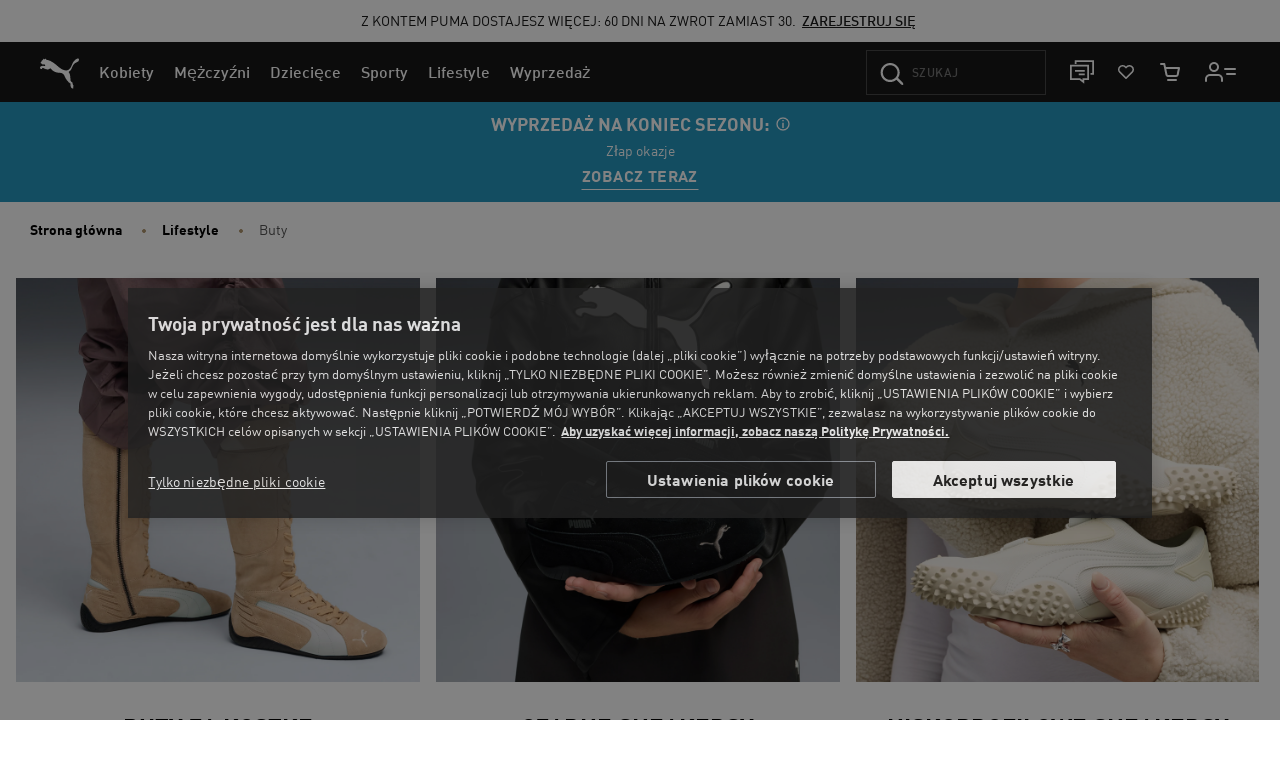

--- FILE ---
content_type: text/javascript
request_url: https://eu.puma.com/on/demandware.static/Sites-EU-Site/-/pl_PL/v1769211269693/js/search.js
body_size: 15728
content:
!function(e){function t(t){for(var o,i,s=t[0],c=t[1],u=t[2],l=0,p=[];l<s.length;l++)i=s[l],Object.prototype.hasOwnProperty.call(r,i)&&r[i]&&p.push(r[i][0]),r[i]=0;for(o in c)Object.prototype.hasOwnProperty.call(c,o)&&(e[o]=c[o]);for(d&&d(t);p.length;)p.shift()();return a.push.apply(a,u||[]),n()}function n(){for(var e,t=0;t<a.length;t++){for(var n=a[t],o=!0,s=1;s<n.length;s++){var c=n[s];0!==r[c]&&(o=!1)}o&&(a.splice(t--,1),e=i(i.s=n[0]))}return e}var o={},r={48:0},a=[];function i(t){if(o[t])return o[t].exports;var n=o[t]={i:t,l:!1,exports:{}};return e[t].call(n.exports,n,n.exports,i),n.l=!0,n.exports}i.m=e,i.c=o,i.d=function(e,t,n){i.o(e,t)||Object.defineProperty(e,t,{enumerable:!0,get:n})},i.r=function(e){"undefined"!=typeof Symbol&&Symbol.toStringTag&&Object.defineProperty(e,Symbol.toStringTag,{value:"Module"}),Object.defineProperty(e,"__esModule",{value:!0})},i.t=function(e,t){if(1&t&&(e=i(e)),8&t)return e;if(4&t&&"object"==typeof e&&e&&e.__esModule)return e;var n=Object.create(null);if(i.r(n),Object.defineProperty(n,"default",{enumerable:!0,value:e}),2&t&&"string"!=typeof e)for(var o in e)i.d(n,o,function(t){return e[t]}.bind(null,o));return n},i.n=function(e){var t=e&&e.__esModule?function(){return e.default}:function(){return e};return i.d(t,"a",t),t},i.o=function(e,t){return Object.prototype.hasOwnProperty.call(e,t)},i.p="";var s=window.webpackJsonp=window.webpackJsonp||[],c=s.push.bind(s);s.push=t,s=s.slice();for(var u=0;u<s.length;u++)t(s[u]);var d=c;a.push(["./cartridges/app_puma_core/cartridge/client/default/js/search.js",1,0]),n()}({"../plugins/plugin_wishlists/cartridges/plugin_wishlists/cartridge/client/default/js/product/wishlistHeart.js":function(e,t,n){"use strict";function o(e,t){var n;$.spinner().stop(),e.success?(n="alert-success",t.hasClass("fa-heart-o")&&t.removeClass("fa-heart-o").addClass("fa-heart")):n="alert-danger",0===$(".add-to-wishlist-messages").length&&$("body").append('<div class="add-to-wishlist-messages "></div>'),$(".add-to-wishlist-messages").append('<div class="add-to-wishlist-alert text-center '+n+'">'+e.msg+"</div>"),setTimeout((function(){$(".add-to-wishlist-messages").remove()}),5e3)}e.exports={addToWishlist:function(){$("body").on("click",".wishlistTile",(function(e){e.preventDefault();var t=$(this).find($("i")),n=$(this).attr("href"),r=$(this).closest(".product").data("pid"),a=$(this).closest(".product-detail").find(".product-option").attr("data-option-id"),i=$(this).closest(".product-detail").find(".options-select option:selected").attr("data-value-id");a=a||null,i=i||null,n&&r&&($.spinner().start(),$.ajax({url:n,type:"post",dataType:"json",data:{pid:r,optionId:a,optionVal:i},success:function(e){o(e,t)},error:function(e){o(e,t)}}))}))}}},"./cartridges/app_puma_core/cartridge/client/default/js/components/form-clear.js":function(e,t,n){"use strict";e.exports=function(e){e.length>0&&(e.find(":input").each((function(e,t){$(t).val(""),$(t).parent().removeClass("floatl--active"),$(t).closest(".form-group").removeClass("has-success")})),$(window).trigger("form:reset",e))}},"./cartridges/app_puma_core/cartridge/client/default/js/components/form.js":function(e,t,n){"use strict";window.hyperform=window.hyperform||n("./node_modules/hyperform/src/hyperform.js").default;var o=n("./node_modules/floatl/lib/js/floatl.js");function r(){var e=$(this).val().length,t=parseInt($(this).attr("maxlength"),10)-e;$(this).closest(".form-group").find(".left-symbols").text(t)}e.exports={methods:{setSelectValue:function(e,t,n){var o=$(e);o.val(t);var r=o.find('option[value="'+t+'"]');if(n&&!r.length&&o.find("option").each((function(){+$(this).html()==+t&&(r=$(this))})),r.length){var a=r.text(),i=o.parents(".select-mask");i.length&&i.find(".select-mask__overlay").addClass("select-populated").find(".select-mask__overlay__value").text(a)}}},init:function(){var e,t,a;n("./cartridges/app_puma_core/cartridge/client/default/js/thirdparty/hyperform-bootstrap.js").init(),$(".floatl").each((function(){new o(this)})),(e=$(".select-mask select")).off("selectmask").on("change.selectmask updatemask.selectmask",(function(e){e.target&&e.target.value&&$(e.target).parents(".select-mask").find(".select-mask__overlay").addClass("select-populated").find(".select-mask__overlay__value").text(e.target.options[e.target.selectedIndex].text)})).on("focusin",(function(e){e.target&&$(e.target).parents(".select-mask").addClass("selected")})).on("focusout",(function(e){e.target&&$(e.target).parents(".select-mask").removeClass("selected")})),e.not("[data-no-init]").trigger("updatemask.selectmask"),$(".select-mask select").off("selectmask.clear").on("selectmask.clear",(function(){$(this).parents(".select-mask").find(".select-mask__overlay").removeClass("select-populated").find(".select-mask__overlay__value").text("")})),jQuery("input[placeholder]").each((function(){var e=$(this).attr("placeholder");if(void 0!==e&&-1!==e.indexOf("ß")){$(this).addClass("input-placeholder-fix");var t=e.replace(/([a-z])/g,(function(e){return String.fromCharCode(32^e.charCodeAt())}));$(this).attr("placeholder",t),$(this).parent().find("label").each((function(){$(this).addClass("label-placeholder-fix");var e=$(this).text().replace(/([a-z])/g,(function(e){return String.fromCharCode(32^e.charCodeAt())}));$(this).text(e)}))}})),$(document).on("input","textarea.has-counter",r),$(window).on("form:reset",(function(e,t){var n=$(t).find("select");n.length>0&&$.each(n,(function(e,t){var n=$(t).find("option[data-default]");1===n.length&&$(t).val(n.val()).change()}))})),$(window).on("form:reset",(function(e,t){var n=$(t).find("textarea");n.length>0&&$.each(n,(function(e,t){var n=$(t).closest(".form-group").find(".left-symbols");if(1===n.length){var o=parseInt($(t).attr("maxlength"),10);n.text(o)}}))})),(t=$(".quantity-select")).length>0&&t.trigger("change"),(a=$(".form-group.has-danger input"))&&a.focus()}}},"./cartridges/app_puma_core/cartridge/client/default/js/components/formValidation.js":function(e,t,n){"use strict";function o(e){return(o="function"==typeof Symbol&&"symbol"==typeof Symbol.iterator?function(e){return typeof e}:function(e){return e&&"function"==typeof Symbol&&e.constructor===Symbol&&e!==Symbol.prototype?"symbol":typeof e})(e)}e.exports=function(e,t){$(".form-group.has-danger",e).removeClass("has-danger"),$(".alert",e).remove(),"object"===o(t)&&t.fields&&(Object.keys(t.fields).forEach((function(n){if(t.fields[n]){var o=$(e).find('[name="'+n+'"]').closest(".form-group").find(".form-control-feedback");o.length>0&&(Array.isArray(t[n])?o.html(t.fields[n].join("<br/>")):o.html(t.fields[n]),o.parent(".form-group.has-success").removeClass("has-success"),o.parent(".form-group").addClass("has-danger"),o.parent(".form-group").find("input").attr("aria-invalid",!0))}})),$(".form-group.has-danger",e).find("input").first().focus());var n="FORM"===$(e).prop("tagName")?$(e):$(e).parents("form");if(t&&t.error){var r=Array.isArray(t.error)?t.error.join("<br/>"):t.error;n.prepend('<div class="alert alert-danger" role="alert">'+r+"</div>")}else if(t&&t.successHtml&&t.successTarget)$(t.successTarget).html(t.successHtml);else if(t&&t.success&&t.successMsg){var a=Array.isArray(t.successMsg)?t.successMsg.join("<br/>"):t.successMsg;n.prepend('<div class="alert alert-success">'+a+"</div>")}}},"./cartridges/app_puma_core/cartridge/client/default/js/components/modal.js":function(e,t,n){var o;e.exports={create:function(e,t,r,a){var i=a||{};return o=e.split(" ").join("-"),function(e,t,r){n("./cartridges/app_puma_core/cartridge/client/default/js/components/utils.js");var a=r||{},i=a.closeIconAriaLabel||"Close",s=void 0===a.shouldAddCloseButton||a.shouldAddCloseButton,c=$("#"+o);0!==c.length&&c.remove();var u='<button type="button" class="close" data-dismiss="modal" aria-label="'+i+'"><svg viewBox="0 0 32 32" focusable="false" aria-hidden="true"><use xlink:href="#close-x"></use></svg></button>',d=s?u:"";!0===a.logo&&(d=u);var l='<div><div class="modal fade '+o+" "+(t?"modal-fs-mobile":"")+' show" id="'+o+'" role="dialog" tabindex="-1" aria-modal="true" '+("lastVisitedItemViewModal"===o?'data-keyboard="false" data-backdrop="static" ':"")+' aria-labelledby="'+o+'Title"><div class="modal-dialog" role="document"><div class="modal-content">'+d+'<div class="modal-body">'+e+"</div></div></div></div></div>",p=$("body");"string"==typeof a.appendTarget?p=$(a.appendTarget):$("#footerContent").length?p=$("#footerContent"):$(".p-simple-footer-top").length?p=$(".p-simple-footer-top"):$(".nst-footer-popup").length&&(p=$(".nst-footer-popup")),p.append(l)}(t,r,i),$(document).keydown((function(e){27===e.keyCode&&$("#"+o).modal("hide")})),$("#"+o).on("hidden.bs.modal",(function(){var e=i.focusAfterClose;e&&e.length>0&&e.focus()})),$("#"+o)},createFs:function(e,t){o=e.split(" ").join("-"),function(e){var t=$("#"+o);0!==t.length&&t.remove();var n='\x3c!-- Modal --\x3e<div class="modal fade modal-fs'+o+'" id="'+o+'" role="dialog" '+("lastVisitedItemViewModal"===o?'data-keyboard="false" data-backdrop="static" ':"")+'><div class="modal-dialog">\x3c!-- Modal content--\x3e<div class="modal-content"><button type="button" class="modal-fs__close" data-dismiss="modal"><svg viewBox="0 0 32 32" class="modal-fs__close__icon"><use xlink:href="#close-x"></use></svg></button><div class="modal-body modal-fs__body">'+e+"</div></div></div></div>";$("body").append(n)}(t)},show:function(){$("#"+o).modal("show")},onShow:function(e){$("#"+o).on("shown.bs.modal",e)},hide:function(){$("#"+o).modal("hide")},onHide:function(e){$("#"+o).on("hidden.bs.modal",e)},startSpinner:function(){$("#"+o+" .modal-body").spinner().start()},stopSpinner:function(){$.spinner().stop()}}},"./cartridges/app_puma_core/cartridge/client/default/js/components/utils.js":function(e,t,n){"use strict";function o(e,t,n){var o="?",r="",a=e;if(-1!==a.indexOf(o)&&(o="&"),-1!==a.indexOf("#")){var i=a.split("#");a=i[0],r=i[1]}var s=a+o+t+"="+encodeURIComponent(n);return r.length&&(s+="#"+r),s}function r(e){for(var t,n,o,r=e.split("&"),a={},i=r.length-1;i>=0;i--)r[i].length&&(n=(t=r[i].split("="))[0],o="",t.length>1&&(o=t[1]),a[n]||(a[n]=decodeURIComponent(o)));return a}e.exports={createCookie:function(e,t,n){var o=new Date;o.setDate(o.getDate()+n);var r=escape(t);r+=null===n?"":"; expires="+o.toUTCString(),r+="; path=/",document.cookie=e+"="+r},getCookie:function(e){var t,n,o,r=document.cookie.split(";"),a="";for(t=0;t<r.length;t++)n=r[t].substr(0,r[t].indexOf("=")),o=r[t].substr(r[t].indexOf("=")+1),(n=n.replace(/^\s+|\s+$/g,""))===e&&(a=unescape(o));return a},eraseCookie:function(e){document.cookie=e+"=; expires=Thu, 01 Jan 1970 00:00:01 GMT; path=/"},generateSvgString:function(e,t){var n=arguments.length>2&&void 0!==arguments[2]&&arguments[2],o=t||"",r=n?' aria-hidden="true"':"";return'<svg viewBox="0 0 100 100" class="'+o+'"'+r+'><use xmlns:xlink="http://www.w3.org/1999/xlink" xlink:href="#'+e+'"></use></svg>'},appendParamToURL:o,keyValueArray:r,getParamsFromURL:function(e){var t=e.split("?"),n="",o="",a=!1;if(t.length>1){var i=t[1].split("#");n=i[0],i.length>1&&(a=!0,o=i[1])}var s={};if(n.length&&(s=r(n)),a&&o.length){var c=r(o);Object.keys(c).forEach((function(e){s[e]=c[e]}))}return s},appendParamsToURL:function(e,t){var n=e;return Object.keys(t).forEach((function(e){n=o(n,e,t[e])})),n}}},"./cartridges/app_puma_core/cartridge/client/default/js/es6-components/_utils/event.js":function(e,t,n){"use strict";function o(e,t){return function(e){if(Array.isArray(e))return e}(e)||function(e,t){var n=null==e?null:"undefined"!=typeof Symbol&&e[Symbol.iterator]||e["@@iterator"];if(null!=n){var o,r,a,i,s=[],c=!0,u=!1;try{if(a=(n=n.call(e)).next,0===t){if(Object(n)!==n)return;c=!1}else for(;!(c=(o=a.call(n)).done)&&(s.push(o.value),s.length!==t);c=!0);}catch(e){u=!0,r=e}finally{try{if(!c&&null!=n.return&&(i=n.return(),Object(i)!==i))return}finally{if(u)throw r}}return s}}(e,t)||i(e,t)||function(){throw new TypeError("Invalid attempt to destructure non-iterable instance.\nIn order to be iterable, non-array objects must have a [Symbol.iterator]() method.")}()}function r(e){return(r="function"==typeof Symbol&&"symbol"==typeof Symbol.iterator?function(e){return typeof e}:function(e){return e&&"function"==typeof Symbol&&e.constructor===Symbol&&e!==Symbol.prototype?"symbol":typeof e})(e)}function a(e){return function(e){if(Array.isArray(e))return s(e)}(e)||function(e){if("undefined"!=typeof Symbol&&null!=e[Symbol.iterator]||null!=e["@@iterator"])return Array.from(e)}(e)||i(e)||function(){throw new TypeError("Invalid attempt to spread non-iterable instance.\nIn order to be iterable, non-array objects must have a [Symbol.iterator]() method.")}()}function i(e,t){if(e){if("string"==typeof e)return s(e,t);var n=Object.prototype.toString.call(e).slice(8,-1);return"Object"===n&&e.constructor&&(n=e.constructor.name),"Map"===n||"Set"===n?Array.from(e):"Arguments"===n||/^(?:Ui|I)nt(?:8|16|32)(?:Clamped)?Array$/.test(n)?s(e,t):void 0}}function s(e,t){(null==t||t>e.length)&&(t=e.length);for(var n=0,o=new Array(t);n<t;n++)o[n]=e[n];return o}n.r(t),n.d(t,"on",(function(){return d})),n.d(t,"once",(function(){return p})),n.d(t,"off",(function(){return f})),n.d(t,"trigger",(function(){return m}));var c={},u=!1;function d(e,t,n){var o=arguments.length>3&&void 0!==arguments[3]?arguments[3]:{},r=arguments.length>4?arguments[4]:void 0;if("string"!=typeof e)throw console.warn(t),new Error("eventName has to be a string");if(t){if("function"!=typeof n)throw console.warn(t),new Error("Handler function is mandatory");var i=l(t),s=e.split(" ");s.forEach((function(e){t&&!y(t,e)&&(t instanceof HTMLElement||t instanceof Window||t instanceof Document?(t.eventId=i,v(e,t,n,o,r)):(t instanceof NodeList||Array.isArray(t))&&a(t).forEach((function(t){t.eventId=l(t),v(e,t,n,o,r)})))}))}}function l(e){return e.eventId||"event_".concat(Math.random().toString(36).substr(2,16))}function p(e,t,n){var o=arguments.length>3&&void 0!==arguments[3]?arguments[3]:{},r=Object.assign(o,{once:!0});d(e,t,n,r,!0)}function f(e,t){var n=arguments.length>2&&void 0!==arguments[2]&&arguments[2],o=t,r=e;r&&"string"!=typeof r&&1===arguments.length&&(o=r,r="all"),e.split(" ").forEach((function(e){if(o instanceof HTMLElement||o instanceof Window||o instanceof Document)g(e,o,n);else{if(!(o instanceof NodeList||Array.isArray(o)))throw new Error("HTMLElement or NodeList is required");a(o).forEach((function(t){g(e,t,n)}))}}))}function m(e,t){var n=arguments.length>2&&void 0!==arguments[2]?arguments[2]:{};u||b();var o=new CustomEvent(e,{bubbles:n.bubbles||!1,cancelable:n.cancelable||!1,detail:n});t.dispatchEvent(o)}function v(e,t,n,a,i){var s=t.eventId,u=r(a),d=n,l=e;if(i?d=function(e){return t.removeEventListener(l,d,a),n(e)}:(c[s]||(c[s]={}),c[s][l]={fn:d,target:t,options:a}),"object"===u&&!a.customEvent){var p=o(l.split("."),1);l=p[0]}t.addEventListener(l,d,a)}function h(e,t,n){var r=t.eventId,a=c[r],i=a[e],s="",u=e;if(r&&a&&i){if(i.options&&!i.options.customEvent){var d=o(u.split("."),2);u=d[0],s=d[1]}delete c[r][u+(s?".".concat(s):"")],i.target.removeEventListener(u,i.fn,n)}}function g(e,t){var n=arguments.length>2&&void 0!==arguments[2]&&arguments[2],o=t.eventId,r=c[o];if(!r)throw console.warn(t),new Error("Do not remove event ".concat(e," that has not been attached"));"all"===e?Object.keys(r).forEach((function(e){var t=r[e];t&&(t.options=n,h(e,t.target,t.options))})):h(e,t,n)}function y(e,t){var n=e.eventId;return!!(n&&c[n]&&c[n][t])&&(console.warn(e),console.warn(new Error("The same event (".concat(t,") has been already attached to the element"))),!0)}function b(){function e(e){var t=arguments.length>1&&void 0!==arguments[1]?arguments[1]:{bubbles:!1,cancelable:!1,detail:void 0},n=document.createEvent("CustomEvent");return n.initCustomEvent(e,t.bubbles,t.cancelable,t.detail),n}"function"!=typeof window.CustomEvent?(e.prototype=window.Event.prototype,window.CustomEvent=e,u=!0):u=!0}},"./cartridges/app_puma_core/cartridge/client/default/js/googleAnalytics4/helpers/common.js":function(e,t){function n(e){if(e)return Object.keys(e).forEach((function(t){"undefined"===e[t]&&(e[t]=void 0)})),e}e.exports={updateUndefinedValue:n,triggerGenericEvent:function(e){document.querySelectorAll("[data-generic-event]").forEach((function(t){var o=t.dataset.genericEvent;if(o&&"{}"!==o&&"null"!==o){var r=JSON.parse(o);r&&(r.page_type=e,r.page_location=window.location.href||"undefined",r.page_path=window.location.pathname||"undefined",r.query_string=window.location.search||"undefined",r=n(r),trackEventBuffered(r))}}))}}},"./cartridges/app_puma_core/cartridge/client/default/js/googleAnalytics4/helpers/ga4ClickEvent.js":function(e,t,n){var o=n("./cartridges/app_puma_core/cartridge/client/default/js/googleAnalytics4/helpers/common.js");function r(e){try{e=JSON.parse(e),(0,window.trackEventBuffered)({event:"GA4customEvent",event_name:"quantity_change",event_params:{item_id_ep:e.item_id_ep,item_name_ep:e.item_name_ep}})}catch(e){}}function a(e,t){try{if(e=JSON.parse(e),t){e.items[0].quantity=Number(t);var n=e.items[0].price*Number(t);e.value=n.toFixed(2),void 0!==e.items[0].sale_discount&&(e.items[0].sale_discount*=Number(t))}e.items[0]=o.updateUndefinedValue(e.items[0]),(0,window.trackEventBuffered)({event:"GA4EC_AddItemToCart",event_name:"add_to_cart",ecommerce:e})}catch(e){}}function i(e,t){try{if(e=JSON.parse(e),t){e.items[0].quantity=Number(t);var n=e.items[0].price*Number(t);e.value=n.toFixed(2),void 0!==e.items[0].sale_discount&&(e.items[0].sale_discount*=Number(t))}e&&(delete e.item_id_ep,delete e.item_name_ep),e.items[0]=o.updateUndefinedValue(e.items[0]),(0,window.trackEventBuffered)({event:"GA4EC_RemoveItemFromCart",event_name:"remove_from_cart",ecommerce:e})}catch(e){}}e.exports={quantityChangeOnCart:function(e,t){try{var n="analyticsEvent"in e?e.analyticsEvent.qtyChange:null;if(n&&"new"in n&&"old"in n){var o=n.new,s=n.old,c=n.new-n.old;c=Math.abs(c),t&&"{}"!==t&&"null"!==t&&(r(t),o<s?i(t,c):a(t,c))}}catch(e){}},quantityChange:r,addToCart:a,removeFromCart:i,addToWishlist:function(e){try{(e=JSON.parse(e)).items[0]=o.updateUndefinedValue(e.items[0]),(0,window.trackEventBuffered)({event:"GA4EC_AddItemToWishlist",event_name:"add_to_wishlist",ecommerce:e})}catch(e){}},wishlistTransfer:function(e){try{var t=(e=JSON.parse(e)).items[0];t&&(0,window.trackEventBuffered)({event:"GA4customEvent",event_name:"wishlist_transfer",event_params:{item_id_ep:t.item_id,item_name_ep:t.item_name}})}catch(e){}},addCoupon:function(){try{var e="",t="",n=window.pageData.cart?window.pageData.cart:"";if(n&&n.coupon&&(e=n.coupon.couponFamily,t=n.coupon.couponType),""!==e){var o={event:"GA4customEvent",event_name:"promo_code_submitted",event_params:{coupon_type:t,coupon_family:e}};(0,window.trackEventBuffered)(o)}}catch(e){}}}},"./cartridges/app_puma_core/cartridge/client/default/js/googleAnalytics4/helpers/pdpClickEvents.js":function(e,t,n){"use strict";function o(e){return e?e.padStart(3,"a"):""}e.exports={sizeChartEvent:function(){try{var e=window.pageData||[];e&&e.ga4PageEvents&&e.ga4PageEvents.pdp&&(0,window.trackEventBuffered)({event:"GA4customEvent",event_name:"sizechart",event_params:{item_id_ep:e.product.productID,item_name_ep:e.product.productName}})}catch(e){}},quantityChangeEvent:function(){try{var e=window.pageData||[];(0,window.trackEventBuffered)({event:"GA4customEvent",event_name:"quantity_change",event_params:{item_id_ep:e.product.productID,item_name_ep:e.product.productName}})}catch(e){}},moreinfoEvent:function(){try{var e=window.pageData||[];(0,window.trackEventBuffered)({event:"GA4customEvent",event_name:"more_information",event_params:{item_id_ep:e.product.productID,item_name_ep:e.product.productName,color_code_ep:o(e.product.colorCode),style_number_ep:e.product.styleID}})}catch(e){}},shippingAndReturnEvent:function(){try{var e=window.pageData||[];(0,window.trackEventBuffered)({event:"GA4customEvent",event_name:"shipping_and_returns",event_params:{item_id_ep:e.product.productID,item_name_ep:e.product.productName,color_code_ep:o(e.product.colorCode),style_number_ep:e.product.styleID}})}catch(e){}},changeColorEvent:function(){try{var e=window.pageData||[];e&&e.ga4PageEvents&&e.ga4PageEvents.pdp&&(0,window.trackEventBuffered)({event:"GA4customEvent",event_name:"change_color",event_params:{item_id_ep:e.product.productID,item_name_ep:e.product.productName,color_code_ep:o(e.product.colorCode),style_number_ep:e.product.styleID}})}catch(e){}},changedColorData:function(e){try{var t=window.pageData||[];t&&t.ga4PageEvents&&t.ga4PageEvents.pdp&&(e.item_list_id=t.product.category,e.item_list_name=t.product.productCategory,(0,window.trackEventBuffered)({event:"GA4EC_ItemView",event_name:"view_item",ecommerce:e}))}catch(e){}},chooseSizeEvent:function(){try{var e=window.pageData||[];e&&e.ga4PageEvents&&e.ga4PageEvents.pdp&&(0,window.trackEventBuffered)({event:"GA4customEvent",event_name:"choose_size",event_params:{item_id_ep:e.product.productID,item_name_ep:e.product.productName}})}catch(e){}},imageOpenedEvent:function(){try{var e=window.pageData||[];e&&e.ga4PageEvents&&e.ga4PageEvents.pdp&&(0,window.trackEventBuffered)({event:"GA4customEvent",event_name:"image_opened",event_params:{item_id_ep:e.product.productID,item_name_ep:e.product.productName}})}catch(e){}},imageViewedBySlideEvent:function(e){try{if("src"in e){var t=window.pageData||[];t&&t.ga4PageEvents&&t.ga4PageEvents.pdp&&(0,window.trackEventBuffered)({event:"GA4customEvent",event_name:"image_viewed",event_params:{item_id_ep:t.product.productID,item_name_ep:t.product.productName,color_code_ep:o(t.product.colorCode),style_number_ep:t.product.styleID,image_type:(n=e.src,r=n.split("/"),(r=r[9])?r.slice(0,-2):"")}})}}catch(e){}var n,r},crossLinkProductEvent:function(e){try{var t=window.pageData||[];t&&t.ga4PageEvents&&t.ga4PageEvents.pdp&&(0,window.trackEventBuffered)({event:"GA4customEvent",event_name:"cross_linking_click",event_params:{user_action:"product_click",item_id_ep:e.product_id,item_name_ep:e.product_name,crosslink_id_ep:e.crosslink_id,crosslink_name_ep:e.crosslink_name,button_text:e.crosslink_button_text}})}catch(e){}}}},"./cartridges/app_puma_core/cartridge/client/default/js/googleAnalytics4/helpers/plpClickEvents.js":function(e,t,n){"use strict";var o=window.pageData||[],r=!(!o||!("ga4PageEvents"in o))&&o.ga4PageEvents.plp,a=n("./cartridges/app_puma_core/cartridge/client/default/js/googleAnalytics4/helpers/promoEvents.js");e.exports={selectTile:function(e){try{if(e){var t=JSON.parse(e);if(t="products"in t?t.products:null){var n=o.navigation.pageType;if(function(e,t){try{(0,window.trackEventBuffered)({event:"GA4EC_ItemListClick",event_name:"select_item",ecommerce:{item_list_id:e.navigation.uniquePageID,item_list_name:e.navigation.subSection3||e.navigation.subSection2||e.navigation.subSection1||[],item_id_ep:"skuID"in t[0]?t[0].skuID:"",item_name_ep:"productName"in t[0]?t[0].productName:"",image_type:"imagetype"in t[0]?t[0].imagetype:"",image_number:"imageNumber"in t[0]?t[0].imageNumber:"",items:t}})}catch(e){}}(o,t),"product listing page"===n){!function(e){try{(0,window.trackEventBuffered)({event:"GA4customEvent",event_name:"product_discovery_channel",event_params:{item_id_ep:"styleID"in e[0]?e[0].styleID:"",item_name_ep:"productName"in e[0]?e[0].productName:""}})}catch(e){}}(t);var r="uniquePageID"in o.navigation?o.navigation.uniquePageID:"";localStorage.setItem("referrer_category",r)}}}}catch(e){}},swatchClick:function(e){try{o&&r&&e&&(0,window.trackEventBuffered)({event:"GA4customEvent",event_name:"swatch_click",event_params:{item_id_ep:e.id,item_name_ep:e.productName,color_code_ep:e.selectedColor?"a"+e.selectedColor:""}})}catch(e){}},sortingOptions:function(e){try{o&&r&&e&&(0,window.trackEventBuffered)({event:"GA4customEvent",event_name:"sort",event_params:{sort_selected:e}})}catch(e){}},refinementSelect:function(e,t){try{o&&r&&e&&t&&(0,window.trackEventBuffered)({event:"GA4customEvent",event_name:"refinement",event_params:{refinement_attribute:e,refinement_selected:t.toLocaleLowerCase()}})}catch(e){}},showMore:function(e){if(r&&e)try{var t="",n="";if(o&&o.navigation){var a=o.navigation;t=a?a.uniquePageID:"",n=a?a.contentTitle:""}(0,window.trackEventBuffered)({event:"GA4customEvent",event_name:"show_more_all",event_params:{item_list_id:t,item_list_name:n}})}catch(e){}},promoTileEvents:function(){$(document).ready((function(){$(".kop-promotile-wrapper").each((function(){a.observeOnScreen(this)})).on("click",(function(e){a.trackPromoInteraction(this,!0,$(e.target))}))}))}}},"./cartridges/app_puma_core/cartridge/client/default/js/googleAnalytics4/helpers/promoEvents.js":function(e,t,n){var o=n("./cartridges/app_puma_core/cartridge/client/default/js/googleAnalytics4/helpers/common.js");function r(e,t,n){var o={event:"GA4EC_Promotion"+e,event_name:e.toLowerCase()+"_promotion",ecommerce:{item_id_ep:void 0,item_name_ep:void 0,creative_slot:String(t.creativeSlot||t.position),creative_name:t.creative_name,promotion_id:t.promotion_id,promotion_name:t.promotion_name}};n&&(o.ecommerce=$.extend(o.ecommerce,n)),(0,window.trackEventBuffered)(o)}function a(e,t,n){try{var a=function(e){var t=$(e).data("ga4promodata");return t?(t.creativeSlot="promo-banner"===t.creative_name?0:$(e).parents(".kop-wrapped").data("componentPosition")||0,o.updateUndefinedValue(t),t):null}(e);if(!a)return;if(t){var i="Banner Clicked";n&&n.is(".btn")&&(i="Button: "+$.trim(n.text())),r("Select",a,{cta_click:i,link_page_type:a.link_type||(n?n.attr("data-type"):void 0),link_url:a.link_url||(n?n.attr("data-url"):void 0)})}else r("View",a)}catch(e){}}e.exports={observeOnScreen:function(e){var t=arguments.length>1&&void 0!==arguments[1]?arguments[1]:{threshold:.5},n=new IntersectionObserver((function(e){e.forEach((function(e){if(e.isIntersecting){var t=e.target;t.dataset.fired||(a(t),t.dataset.fired=!0),n.unobserve(t)}}))}),t);$(document).ready((function(){$(e).each((function(e,t){n.observe(t)}))}))},trackPromoInteraction:a}},"./cartridges/app_puma_core/cartridge/client/default/js/helpers/formErrorHelper.js":function(e,t,n){"use strict";function o(e){var t=$(e).hasClass("paypalcheckout");if($(e).hasClass("promo-code-form")||t)return!1;var n=$(e).find(".has-danger:visible").first();return $(n).length>0&&$("html, body").animate({scrollTop:$(n).offset().top-120},300,(function(){var e=n.find(".form-control");e.length>0&&$(e).focus()})),!0}e.exports={loadFormErrors:function(e,t){$.each(t,(function(n){$("*[name="+n+"]:visible",e).parents(".form-group").first().addClass("has-danger").removeClass("has-success").find(".form-control-feedback").html(t[n])})),o(e)},scrollToFirstFormErrorElement:o,scrollTo:function(e,t){$("html, body").animate({scrollTop:e.offset().top-90},300,(function(){var n=null;e.hasClass(".form-control")?n=e:e.find(".has-danger .form-control").length&&(n=e.find(".has-danger .form-control").first()),n?(n.focus(),setTimeout((function(){t&&"function"==typeof t&&t()}),0)):t&&"function"==typeof t&&t()}))}}},"./cartridges/app_puma_core/cartridge/client/default/js/helpers/scrollShadowHelper.js":function(e,t){e.exports=function(e){if(!e.find(".js-shadow-helper-inner").length){e.wrap('<div class="shadow-helper"></div>'),e.wrapInner('<div class="js-shadow-helper-inner"></div>');var t=e.parent(),n=e.find(".js-shadow-helper-inner");t.outerHeight()<n.outerHeight()&&t.addClass("is-bottom"),$(e).on("scroll",(function(){t.toggleClass("is-top",$(this).scrollTop()>0),t.toggleClass("is-bottom",$(this).scrollTop()+$(this).innerHeight()<$(this)[0].scrollHeight)}))}}},"./cartridges/app_puma_core/cartridge/client/default/js/pdp/requestState.js":function(e,t,n){"use strict";function o(e){return(o="function"==typeof Symbol&&"symbol"==typeof Symbol.iterator?function(e){return typeof e}:function(e){return e&&"function"==typeof Symbol&&e.constructor===Symbol&&e!==Symbol.prototype?"symbol":typeof e})(e)}function r(e,t){for(var n=0;n<t.length;n++){var r=t[n];r.enumerable=r.enumerable||!1,r.configurable=!0,"value"in r&&(r.writable=!0),Object.defineProperty(e,(void 0,a=function(e,t){if("object"!==o(e)||null===e)return e;var n=e[Symbol.toPrimitive];if(void 0!==n){var r=n.call(e,t);if("object"!==o(r))return r;throw new TypeError("@@toPrimitive must return a primitive value.")}return String(e)}(r.key,"string"),"symbol"===o(a)?a:String(a)),r)}var a}window.variationRequestState=window.variationRequestState||{requestInProgress:!1,callbacksStack:{}};var a=function(){function e(){!function(e,t){if(!(e instanceof t))throw new TypeError("Cannot call a class as a function")}(this,e)}var t,n;return t=e,n=[{key:"start",value:function(){!1===this.getRequestInProgress()&&(this.setRequestInProgress(!0),this.trigger("start"))}},{key:"complete",value:function(){this.getRequestInProgress()&&(this.setRequestInProgress(!1),this.trigger("complete"))}},{key:"hasStarted",value:function(){return this.getRequestInProgress()}},{key:"reset",value:function(){this.setRequestInProgress(!1)}},{key:"setRequestInProgress",value:function(e){window.variationRequestState.requestInProgress=e}},{key:"getRequestInProgress",value:function(){return window.variationRequestState.requestInProgress}},{key:"on",value:function(e,t){var n=window.variationRequestState.callbacksStack;void 0===n[e]&&(n[e]=[]),n[e].push(t)}},{key:"trigger",value:function(e){var t=window.variationRequestState.callbacksStack[e];if(t)for(;t.length>0;)t.shift().call()}}],null&&r(t.prototype,null),n&&r(t,n),Object.defineProperty(t,"prototype",{writable:!1}),e}();e.exports=a},"./cartridges/app_puma_core/cartridge/client/default/js/product/addToBagOverlay.js":function(e,t,n){"use strict";var o=n("./cartridges/app_puma_core/cartridge/client/default/js/components/modal.js");e.exports={methods:{prepareAddToBagOverlay:function(e,t,n,r){var a=$('input[name="addedToBagOverlayUrl"]');if(a.length){var i=a.val();i=i.replace("0",t);var s=e.quantityTotal;e.adjustQuantityMessage&&e.adjustQuantityMessage.length&&(i+="&unavailable=true"),e.pliUUID&&(i+="&pliUUID="+e.pliUUID),e.quantityAdded&&(i+="&quantityAdded="+e.quantityAdded),n||function(e,t,n,r){$.ajax({url:e,method:"GET",dataType:"html",success:function(e){var a=$(document.activeElement);if(o.create("addToBagOverlay",e,!0,{focusAfterClose:a,closeIconAriaLabel:r,shouldAddCloseButton:!1}),$(".js-addToBagOverlay-quantity-total").text("(".concat(t,")")),void 0!==n&&n.length>0&&($(".js-addToBagOverlay-status").append('<span class="adjust-quantity-message">'+n+"</span>"),$(".quantity-select").trigger("change")),$(document).width()<545){var i=$(".p-header")[0].headerHeight+$(".p-header")[0].headerYTranslate;$("#addToBagOverlay .modal-dialog").css("top",i)}o.show(),$(document).trigger("carousel.reinit").trigger("applepay.reinit")},error:function(){o.stopSpinner()}})}(i,s,e.adjustQuantityMessage,r)}}}}},"./cartridges/app_puma_core/cartridge/client/default/js/product/chooseBonusProductModal.js":function(e,t,n){"use strict";var o=n("./cartridges/app_puma_core/cartridge/client/default/js/components/form.js"),r=n("./node_modules/jsuri/Uri.js"),a=n("./cartridges/app_puma_core/cartridge/client/default/js/util/pageUtil.js").default,i=n("./cartridges/app_puma_core/cartridge/client/default/js/helpers/scrollShadowHelper.js");function s(){var e=$("#chooseBonusProductModal"),t=e.find(".exclude-colors").data("exclude-colors");if(t){var n=t.toString().split("|");e.find("a[data-attr-value='"+n.join("'],a[data-attr-value='")+"']").remove(),e.find("a[data-style-number='"+n.join("'],a[data-style-number='")+"']").remove(),e.find("option[data-variant-upc='"+n.join("'],option[data-variant-upc='")+"']").remove(),e.find("a[data-variant-upcs]").each((function(){var e=$(this);e.attr("data-variant-upcs").split(",").filter((function(e){return-1===n.indexOf(e)})).length||e.remove()}))}var o=$(".js-choice-of-bonus-product.product-detail",e).not(".exclude-color-verified");$.each(o,(function(e,t){var n=$(t),o=n.find(".attribute-color a.selectable:first");o.length?(n.addClass("exclude-color-verified"),o.trigger("click")):n.remove()}))}function c(){var e=$(".js-choose-bonus-product-dialog"),t=e.find(".js-select-bonus-product"),n=e.find(".js-unselect-bonus-product"),o=$(".js-choose-bonus-product-dialog").data("total-qty"),r=0,a=$("#chooseBonusProductModal").find(".js-selected-bonus-products").find(".js-selected-pid"),i={};$.each(a,(function(e,t){var n=$(t),o="pid-"+n.data("pid").toString(),a=parseInt(n.data("qty"),10);o in i||(i[o]=0),i[o]+=a,r+=a}));var s=r>=o;$.each(n,(function(e,t){var n=$(t),o="pid-"+n.data("pid").toString(),r=!(!(o in i)||!i[o]);n.toggleClass("hidden",!r).prop("checked",!0)})),$.each(t,(function(e,t){var n=$(t),o="pid-"+n.data("pid").toString(),r=!(!(o in i)||!i[o]);n.prop("disabled",n.hasClass("js-not-available")||r),n.toggleClass("hidden",r)})),s&&t.prop("disabled",s)}function u(){var e=$("#chooseBonusProductModal");$(".add-bonus-products",e).prop("disabled",!$(".js-selected-pid",e).length)}function d(e){return!!$("#chooseBonusProductModal").find(".js-selected-bonus-products").find(".js-selected-pid").filter((function(t,n){return $(n).data("pid").toString()===e})).length}function l(e){var t=$("#chooseBonusProductModal");t.data("declined",!1);var n,o=$(".js-choose-bonus-product-dialog",t).data("total-qty"),r=t.find(".js-selected-bonus-products"),a=0,i=r.find(".js-selected-pid");$.each(i,(function(t,o){var r=$(o);$(o).data("pid").toString()===e.pid?n=r:a+=r.data("qty")}));var s=(a+=e.qty)<=o,d=t.find(".js-bonus-summary");d.toggleClass("alert-danger",!s),$("body").trigger("product:updateBonusSummary",a);var l=t.find(".js-choice-of-bonus-product").filter((function(t,n){return $(n).data("pid").toString()===e.pid}));if(s){var p=l.find(".product-option").data("option-id"),f=l.find(".options-select option:selected").data("valueId"),m=l.find(".product-name").html();if(n&&n.length)n.data("qty",e.qty),n.find(".js-selected-product-qty").find(".js-product-attr-value").text(e.qty);else{var v=[],h=$(".js-bonus-quantity-select",l);l.find(".js-product-variation-attribute").each((function(e,t){var n=$(t),o=n.data("attr"),r=n.find(".js-attribute-name-label").data("label"),a=n.find(".js-attribute-name-value").attr("data-value");v.push({id:o,label:r,value:a})})),v.push({id:"qty",label:h.data("selected-attribute-label"),value:e.qty});var g='\n            <div class="selected-pid js-selected-pid row-id-'.concat(e.pid,'"\n                data-pid="').concat(e.pid,'"\n                data-qty="').concat(e.qty,'"\n                data-optionID="').concat(p||"",'"\n                data-option-selected-value="').concat(f||"",'"\n            >\n                <div class="selected-product-attr-container">\n                    <div class="bonus-product-header">\n                        <div class="bonus-product-name">\n                            ').concat(m,'\n                        </div>\n                        <svg viewBox="0 0 32 32" class="remove-bonus-product-popup-icon">\n                            <use xlink:href="#p-trash-can"></use>\n                        </svg>                        \n                    </div> \n                    <div class="bonus-product-body">\n                    ').concat(v&&v.length?v.map((function(e){return'\n                        <div class="bonus-product-attr bonus-product-'.concat(e.id," \n                            js-selected-product-attr js-selected-product-").concat(e.id,'">\n                            <span class="label js-product-attr-label">').concat(e.label,':</span>\n                            <span class="value js-product-attr-value">').concat(e.value,"</span>\n                        </div>\n                    ")})).join(""):"","\n                    </div>\n                </div>\n            </div>\n        ");r.append(g)}d.find("span").text(d.data("selected-count-message").replace(d.data("selected-product-mask"),a)),d.data("selected-count",a),d.data("is-selected-available",!!a),d.toggleClass(d.data("is-selected-available-class"),!!a),d.attr("data-is-selected-available",!!a),u(),c()}else{var y=l.find(".js-bonus-unavailable-msg");y.html(y.data("maxquantity-msg").replace(y.data("maxquantity-mask"),o))}}function p(e,t,n,o,r){!e&&o&&r?l({pid:o,qty:r}):(e.alisAvailability&&e.alisAvailability.errorMessage&&(e.qtyMessage=e.alisAvailability.errorMessage,e.alisAvailability.isShortOfAmount&&(e.adjustQtyMessage=!0)),t.find(".js-bonus-unavailable-msg").html(e.qtyMessage||""),n.toggleClass("js-not-available",!!e.qtyMessage),e.qtyMessage&&!e.adjustQtyMessage?n.prop("disabled",!0):e.adjustQtyMessage||l({pid:o,qty:r}))}function f(e){var t=$("<div>").append($.parseHTML(e));return{body:t.find(".js-choice-of-bonus-product"),footer:t.find(".modal-footer").children()}}function m(e){return new Promise((function(t,n){var r=e.bonusChoiceRuleBased?e.showProductsUrlRuleBased:e.showProductsUrlListBased;$.spinner().start(),$.ajax({url:r,dataType:"html"}).done((function(n){var r=f(n),i=r.body.filter(".js-choice-of-bonus-product").length;t(i),i>0&&function(e,t){var n=$("#chooseBonusProductModal");0!==n.length&&n.remove();var r='\x3c!-- Modal --\x3e<div class="modal fade" id="chooseBonusProductModal" tabindex="0" role="dialog"><div class="modal-dialog choose-bonus-product-dialog js-choose-bonus-product-dialog"data-total-qty="'+e.maxBonusItems+'"data-UUID="'+e.uuid+'"data-pliUUID="'+e.pliUUID+'"data-addToCartUrl="'+e.addToCartUrl+'"data-pageStart="0"data-pageSize="'+e.pageSize+'"data-moreURL="'+e.showProductsUrlRuleBased+'"data-itemAvailabilitylUrl="'+e.itemAvailabilityUrl+'"data-bonusChoiceRuleBased="'+e.bonusChoiceRuleBased+'">\x3c!-- Modal content--\x3e<div class="modal-content js-modal-content"><div class="modal-header js-modal-header">    <span class="choose-bonus-product-header">'+e.labels.selectprods+'</span>    <button type="button" class="close pull-right" data-dismiss="modal">    <svg viewBox="0 0 32 32" class="modal-fs__close__icon"><use xlink:href="#close-x"></use></svg>    </button></div><div class="modal-body js-modal-body js-shadow-helper"></div><div class="modal-footer js-modal-footer"></div></div></div></div>';$("body").append(r),(n=$("#chooseBonusProductModal")).find(".js-modal-body").html(t.body),n.find(".js-modal-footer").html(t.footer),n.on("show.bs.modal",(function(){$(this).addClass("active")})),n.on("hide.bs.modal",(function(){$(this).removeClass("active")})),n.modal("show");var i=n.find(".js-select-bonus-product");1===i.length&&i.trigger("change"),o.init(),s(),c(),u(),function(e,t){t.declineUrl&&(e.data("declineUrl",t.declineUrl),e.data("declined",!0),e.on("hide.bs.modal",(function(){$(this).data("declined")&&$.ajax({url:$(this).data("declineUrl")}).done((function(){a.isCartPage()&&window.location.reload()}))})))}(n,e)}(e,r)})).fail((function(){return n(0)})).always((function(){return $.spinner().stop()}))}))}function v(){var e=$(".js-choose-bonus-product-dialog");e.css("overflow","hidden");var t=$(".js-modal-body",e);t.css("height","auto");var n=$(window).height();if($(".modal-content",e).height()>n){var o=$(".js-modal-header",e),r=o.height()+Number(o.css("padding-top").slice(0,-2))+Number(o.css("padding-bottom").slice(0,-2)),a=$(".js-modal-footer",e),s=(n-(r+(a.height()+Number(a.css("padding-top").slice(0,-2))+Number(a.css("padding-bottom").slice(0,-2))))).toString()+"px";t.css("height",s),t.css("overflow-y","scroll")}i(e.find(".js-shadow-helper"))}function h(){var e=".js-choose-bonus-product-dialog .js-select-bonus-product";$(document).off("click.bs.modal",e).on("click.bs.modal",e,(function(){return v()}))}e.exports={methods:{chooseBonusProducts:m,editBonusProducts:m,processVariationAttributeSelect:function(e,t,n){h(),s();var o=d(e.product.id.toString());n.find(".js-select-bonus-product").toggleClass("hidden",o),n.find(".js-unselect-bonus-product").toggleClass("hidden",!o).prop("checked",!0),c()},autoAddBonusProductFromResponse:function(e){if(!(e.newBonusDiscountLineItem&&e.newBonusDiscountLineItem.popupdisabled&&e.newBonusDiscountLineItem.autoAddPid&&e.newBonusDiscountLineItem.autoAddQty))return!1;var t=e.newBonusDiscountLineItem.autoAddQty,n={bonusProducts:[{pid:e.newBonusDiscountLineItem.autoAddPid,qty:e.newBonusDiscountLineItem.autoAddQty}]};if(e.newBonusDiscountLineItem.selectedBonusProducts)for(var o=0,i=e.newBonusDiscountLineItem.selectedBonusProducts.length;o<i;o++){var s=e.newBonusDiscountLineItem.selectedBonusProducts[o];n.bonusProducts.push({pid:s.pid,qty:s.submittedQty,option:s.option}),t+=s.submittedQty}n.totalQty=t;var c=e.newBonusDiscountLineItem.addToCartUrl,u=new r(c).addQueryParam("pids",JSON.stringify(n)).addQueryParam("uuid",e.newBonusDiscountLineItem.uuid).addQueryParam("pliuuid",e.newBonusDiscountLineItem.pliUUID);$.ajax({url:u.toString(),method:"POST"}).done((function(e){e.error||($(".minicart-quantity").html(e.totalQty),setTimeout((function(){(a.isCartPage()||a.isCheckoutPage())&&location.reload()}),3e3))}))},isActiveChooseBonusProductModal:function(){return $("#chooseBonusProductModal").hasClass("active")}},init:function(){var e,t,n;e="click.selectBonus",t="#chooseBonusProductModal .js-select-bonus-product",$(document).off(e,t).on(e,t,(function(e){e.preventDefault();var t=$(e.currentTarget),n=t.data("pid").toString(),o=t.parents(".js-choice-of-bonus-product"),a=parseInt(o.find(".js-bonus-quantity-select, .quantity-select").val(),10),i=t.closest(".js-choose-bonus-product-dialog").data("itemavailabilitylurl");if(i){var s=new r(i).addQueryParam("pid",n).addQueryParam("quantity",a).addQueryParam("ischeckavailability",!0);o.spinner().start(),$.ajax({url:s.toString()}).done((function(e){p(e,o,t,n,a)})).fail((function(e){p(e&&e.responseJSON,o,t,n,a)})).always((function(){o.spinner().stop()}))}else l({pid:n,qty:a})})),$(document).off("click",".js-bonus-summary").on("click",".js-bonus-summary",(function(e){var t=$(e.currentTarget);if(t.data("is-selected-available")){var n=$("#chooseBonusProductModal"),o=$(".js-selected-bonus-products",n),r=t.data("is-selected-openned-class"),a=t.hasClass(r);t.toggleClass(r,!a),o.toggleClass("hidden",a)}})),$(document).off("click",".add-bonus-products").on("click",".add-bonus-products",(function(){var e=$(".js-choose-bonus-product-dialog .js-selected-pid"),t={bonusProducts:[]};$.each(e,(function(){var e=parseInt($(this).data("qty"),10),n=null;e>0&&($(this).data("optionid")&&$(this).data("option-selected-value")&&((n={}).optionId=$(this).data("optionid"),n.productId=$(this).data("pid"),n.selectedValueId=$(this).data("option-selected-value")),t.bonusProducts.push({pid:$(this).data("pid"),qty:e,options:[n]}),t.totalQty=parseInt($(".js-bonus-summary").data("selected-count"),10))}));var n=$(".js-choose-bonus-product-dialog").data("addtocarturl"),o=new r(n).addQueryParam("pids",JSON.stringify(t)).addQueryParam("uuid",$(".js-choose-bonus-product-dialog").data("uuid")).addQueryParam("pliuuid",$(".js-choose-bonus-product-dialog").data("pliuuid"));$.spinner().start(),$.ajax({url:o.toString(),method:"POST"}).done((function(e){e.error?($.spinner().stop(),$(".error-choice-of-bonus-products").html(e.errorMessage)):($(".configure-bonus-product-attributes").html(e),$(".bonus-products-step2").removeClass("hidden-xl-down"),$("#chooseBonusProductModal").modal("hide"),0===$(".add-to-cart-messages").length&&$("body").append('<div class="add-to-cart-messages"></div>'),$(".js-cmp-mini-cart-quantity-total").html(e.totalQty),$(".add-to-cart-messages").append('<div class="alert alert-success add-to-basket-alert text-center" role="alert">'+e.msgSuccess+"</div>"),setTimeout((function(){if($(".add-to-basket-alert").remove(),a.isCartPage()||a.isCheckoutPage())location.reload();else{var e=document.getElementById("mini-cart");if(e){var t=new CustomEvent("minicart:reload",{bubbles:!0,composed:!0});e.dispatchEvent(t),$.spinner().stop()}}}),3e3),t.bonusProducts.forEach((function(t){$(document).trigger("handlePostCartAdd",[e,t.pid])})))}))})),function(){var e=".js-show-more-bonus-products";$(document).off("click",e).on("click",e,(function(e){var t=$(e.currentTarget),n=$("#chooseBonusProductModal"),o=t.data("url");$(".js-modal-content",n).spinner().start(),$.ajax({url:o}).done((function(e){var t=f(e);$(".js-show-more-bonus-products",n).remove(),$(".js-modal-body",n).append(t.body),s()})).always((function(){return $(".js-modal-content",n).spinner().stop()}))}))}(),h(),(n=$(document)).on("click",".js-unselect-bonus-product",(function(e){e.preventDefault();var t=$(e.currentTarget),n=t.parents("#chooseBonusProductModal"),o=t.data("pid").toString();n.find(".js-selected-pid").filter((function(e,t){return o===$(t).data("pid").toString()})).trigger("click"),t.find("input").prop("checked",!0)})),n.on("click",".js-selected-pid",(function(e){$(e.currentTarget).remove();var t=$("#chooseBonusProductModal"),n=$(".js-selected-bonus-products",t),o=$(".js-bonus-summary",t),r=$(".js-selected-pid",n),a=0;r.length&&r.each((function(e,t){a+=parseInt($(t).data("qty"),10)})),o.data("selected-count",a);var i=o.data("selected-product-mask"),s=o.data("selected-count-message").replace(i,a);o.find("span").text(s),o.removeClass("alert-danger"),o.data("is-selected-available",!!a),o.toggleClass(o.data("is-selected-available-class"),!!a),o.attr("data-is-selected-available",!!a),$("body").trigger("product:updateBonusSummary",a),u(),c(),v()})),$("body").on("bonusproduct:updateSelectButton",(function(e,t){var n=$(".js-select-bonus-product",t.$productContainer),o=!t.product.readyToOrder||!t.product.available;n.attr("disabled",o).toggleClass("hidden",o);var r=t.product.id;n.data("pid",r)})),function(){var e=".js-bonus-quantity-select";$(document).off("change",e).on("change",e,(function(e){var t=$(e.currentTarget),n=t.parents(".js-choice-of-bonus-product").data("pid").toString();d(n)&&l({pid:n,qty:parseInt(t.val(),10)})}))}(),$(document).on("shown.bs.modal","#chooseBonusProductModal",(function(){return v()})),$(window).on("resize",(function(){return v()}))}}},"./cartridges/app_puma_core/cartridge/client/default/js/product/quickView.js":function(e,t,n){"use strict";var o=n("./cartridges/app_puma_core/cartridge/client/default/js/product/base.js"),r=n("./cartridges/app_puma_core/cartridge/client/default/js/components/modal.js"),a=n("./cartridges/app_puma_core/cartridge/client/default/js/components/form.js");e.exports={init:function(){o.colorAttribute(),o.selectAttribute(),o.availability(),o.signUpToBuy(),o.addToCart(),o.updateCart(),o.handleGiftCard()},displayQuickView:function(e,t){var n=arguments.length>2&&void 0!==arguments[2]&&arguments[2];if("function"!=typeof $.fn.validateSessionTimeout||!$.fn.validateSessionTimeout(!1)){var o=e.replace("Product-ShowQuickView","Product-Show").replace("Product-EditAttributes","Product-Show");$.ajax({url:e,method:"GET",dataType:"html",success:function(e){var i=t?t.data("closeIconAriaLabel"):"";r.create("quickViewModal",e,!0,{focusAfterClose:t,closeIconAriaLabel:i,shouldAddCloseButton:n}),r.startSpinner(),$("#quickViewModal .full-pdp-link").attr("href",o),$("#quickViewModal .size-chart").attr("href",o),e.length>0&&(a.init(),r.show()),r.stopSpinner(),window.pageData&&(window.pageData.product=$("[data-layer-product-quick-view]").data("layerProductQuickView"))},error:function(){r.stopSpinner()}})}}}},"./cartridges/app_puma_core/cartridge/client/default/js/product/tile.js":function(e,t,n){"use strict";var o=n("./cartridges/app_puma_core/cartridge/client/default/js/product/quickView.js");e.exports={showQuickview:function(){o.init(),$("body").on("click",".quickview",(function(e){e.preventDefault(),$.spinner().start();var t=$(this).closest(".quickview").data("url");$(e.target).trigger("quickview:show"),o.displayQuickView(t)}))}}},"./cartridges/app_puma_core/cartridge/client/default/js/search.js":function(e,t,n){"use strict";var o=n("../sfra/cartridges/app_storefront_base/cartridge/client/default/js/util.js");$(document).ready((function(){o(n("./cartridges/app_puma_core/cartridge/client/default/js/product/tile.js")),o(n("./cartridges/app_puma_core/cartridge/client/default/js/components/form.js")),o(n("../plugins/plugin_wishlists/cartridges/plugin_wishlists/cartridge/client/default/js/product/wishlistHeart.js")),o(n("./cartridges/app_puma_core/cartridge/client/default/js/googleAnalytics4/helpers/plpClickEvents.js"))}))},"./cartridges/app_puma_core/cartridge/client/default/js/util/pageUtil.js":function(e,t,n){"use strict";function o(e){return(o="function"==typeof Symbol&&"symbol"==typeof Symbol.iterator?function(e){return typeof e}:function(e){return e&&"function"==typeof Symbol&&e.constructor===Symbol&&e!==Symbol.prototype?"symbol":typeof e})(e)}function r(e,t){for(var n=0;n<t.length;n++){var r=t[n];r.enumerable=r.enumerable||!1,r.configurable=!0,"value"in r&&(r.writable=!0),Object.defineProperty(e,(void 0,a=function(e,t){if("object"!==o(e)||null===e)return e;var n=e[Symbol.toPrimitive];if(void 0!==n){var r=n.call(e,t);if("object"!==o(r))return r;throw new TypeError("@@toPrimitive must return a primitive value.")}return String(e)}(r.key,"string"),"symbol"===o(a)?a:String(a)),r)}var a}n.r(t),n.d(t,"default",(function(){return a}));var a=function(){function e(){!function(e,t){if(!(e instanceof t))throw new TypeError("Cannot call a class as a function")}(this,e)}var t,n;return t=e,n=[{key:"isCartPage",value:function(){return!!$("#cartPage").length}},{key:"isCheckoutPage",value:function(){return!!$(".js-data-checkout-stage").length}},{key:"isLoginPage",value:function(){return!!$(".login-page").length}}],null&&r(t.prototype,null),n&&r(t,n),Object.defineProperty(t,"prototype",{writable:!1}),e}()},"./node_modules/debounce-fn/index.js":function(e,t,n){"use strict";function o(e){return(o="function"==typeof Symbol&&"symbol"==typeof Symbol.iterator?function(e){return typeof e}:function(e){return e&&"function"==typeof Symbol&&e.constructor===Symbol&&e!==Symbol.prototype?"symbol":typeof e})(e)}var r=n("./node_modules/mimic-fn/index.js");e.exports=function(e){var t,n,a=arguments.length>1&&void 0!==arguments[1]?arguments[1]:{};if("function"!=typeof e)throw new TypeError("Expected the first argument to be a function, got `".concat(o(e),"`"));var i=function(){for(var o=arguments.length,r=new Array(o),i=0;i<o;i++)r[i]=arguments[i];var s=this,c=function(){t=null,a.immediate||(n=e.apply(s,r))},u=a.immediate&&!t;return clearTimeout(t),t=setTimeout(c,a.wait||0),u&&(n=e.apply(s,r)),n};return r(i,e),i.cancel=function(){t&&(clearTimeout(t),t=null)},i}},"./node_modules/floatl/lib/js/floatl.js":function(e,t){e.exports=function(e){var t={};function n(o){if(t[o])return t[o].exports;var r=t[o]={exports:{},id:o,loaded:!1};return e[o].call(r.exports,r,r.exports,n),r.loaded=!0,r.exports}return n.m=e,n.c=t,n.p="",n(0)}([function(e,t,n){"use strict";var o,r=(o=n(1))&&o.__esModule?o:{default:o};e.exports=r.default},function(e,t,n){"use strict";Object.defineProperty(t,"__esModule",{value:!0});var o=function(){function e(e,t){for(var n=0;n<t.length;n++){var o=t[n];o.enumerable=o.enumerable||!1,o.configurable=!0,"value"in o&&(o.writable=!0),Object.defineProperty(e,o.key,o)}}return function(t,n,o){return n&&e(t.prototype,n),o&&e(t,o),t}}(),r=n(2),a=function(){function e(t){!function(e,t){if(!(e instanceof t))throw new TypeError("Cannot call a class as a function")}(this,e),this.element=(0,r.getElement)(t),this.label=this.element.querySelectorAll(".floatl__label")[0],this.input=this.element.querySelectorAll(".floatl__input")[0],this.label&&this.input&&(this._bindListeners(),this._init())}return o(e,[{key:"_bindListeners",value:function(){var e=this;(0,r.addEventListener)(this.input,"focus",(function(){(0,r.addClass)(e.element,"floatl--focused")})),(0,r.addEventListener)(this.input,"blur",(function(){(0,r.removeClass)(e.element,"floatl--focused")}));for(var t=["keyup","blur","change","input"],n=0;n<t.length;n++){var o=t[n];(0,r.addEventListener)(this.input,o,(function(){return e._handleChange()}))}}},{key:"_init",value:function(){"TEXTAREA"===this.input.tagName&&(0,r.addClass)(this.element,"floatl--multiline"),this._handleChange()}},{key:"_handleChange",value:function(){""===this.input.value?(0,r.removeClass)(this.element,"floatl--active"):(0,r.addClass)(this.element,"floatl--active")}}]),e}();t.default=a},function(e,t){"use strict";Object.defineProperty(t,"__esModule",{value:!0}),t.getElement=function(e){if(e.tagName)return e;if(jQuery&&e instanceof jQuery)return e.get(0);throw new TypeError("%{element} 'is not a valid element.\n                        Valid options are: DOM Element, jQuery.'")},t.addClass=function(e,t){e.classList?e.classList.add(t):e.className+=" %{className}"},t.removeClass=function(e,t){if(e.classList)e.classList.remove(t);else{var n=new RegExp("(^|\\b)"+t.split(" ").join("|")+"(\\b|$)","gi");e.className=e.className.replace(n," ")}},t.addEventListener=function(e,t,n){e.addEventListener?e.addEventListener(t,n):e.attachEvent("on%{eventName}",(function(){n.call(e)}))}}])},"./node_modules/jsuri/Uri.js":function(e,t,n){var o;
/*!
 * jsUri
 * https://github.com/derek-watson/jsUri
 *
 * Copyright 2013, Derek Watson
 * Released under the MIT license.
 *
 * Includes parseUri regular expressions
 * http://blog.stevenlevithan.com/archives/parseuri
 * Copyright 2007, Steven Levithan
 * Released under the MIT license.
 */!function(r){var a={starts_with_slashes:/^\/+/,ends_with_slashes:/\/+$/,pluses:/\+/g,query_separator:/[&;]/,uri_parser:/^(?:(?![^:@]+:[^:@\/]*@)([^:\/?#.]+):)?(?:\/\/)?((?:(([^:@\/]*)(?::([^:@]*))?)?@)?(\[[0-9a-fA-F:.]+\]|[^:\/?#]*)(?::(\d+|(?=:)))?(:)?)((((?:[^?#](?![^?#\/]*\.[^?#\/.]+(?:[?#]|$)))*\/?)?([^?#\/]*))(?:\?([^#]*))?(?:#(.*))?)/};function i(e){return e&&(e=e.toString().replace(a.pluses,"%20"),e=decodeURIComponent(e)),e}function s(e){var t,n,o,r,s,c,u,d=[];if(null==e||""===e)return d;for(0===e.indexOf("?")&&(e=e.substring(1)),t=0,u=(n=e.toString().split(a.query_separator)).length;t<u;t++)0!==(r=(o=n[t]).indexOf("="))&&(s=i(o.substring(0,r)),c=i(o.substring(r+1)),d.push(-1===r?[o,null]:[s,c]));return d}function c(e){this.uriParts=function(e){var t=a.uri_parser.exec(e||""),n={};return["source","protocol","authority","userInfo","user","password","host","port","isColonUri","relative","path","directory","file","query","anchor"].forEach((function(e,o){n[e]=t[o]||""})),n}(e),this.queryPairs=s(this.uriParts.query),this.hasAuthorityPrefixUserPref=null}Array.prototype.forEach||(Array.prototype.forEach=function(e,t){var n,o;if(null==this)throw new TypeError(" this is null or not defined");var r=Object(this),a=r.length>>>0;if("function"!=typeof e)throw new TypeError(e+" is not a function");for(arguments.length>1&&(n=t),o=0;o<a;){var i;o in r&&(i=r[o],e.call(n,i,o,r)),o++}}),["protocol","userInfo","host","port","path","anchor"].forEach((function(e){c.prototype[e]=function(t){return void 0!==t&&(this.uriParts[e]=t),this.uriParts[e]}})),c.prototype.hasAuthorityPrefix=function(e){return void 0!==e&&(this.hasAuthorityPrefixUserPref=e),null===this.hasAuthorityPrefixUserPref?-1!==this.uriParts.source.indexOf("//"):this.hasAuthorityPrefixUserPref},c.prototype.isColonUri=function(e){if(void 0===e)return!!this.uriParts.isColonUri;this.uriParts.isColonUri=!!e},c.prototype.query=function(e){var t,n,o,r="";for(void 0!==e&&(this.queryPairs=s(e)),t=0,o=this.queryPairs.length;t<o;t++)n=this.queryPairs[t],r.length>0&&(r+="&"),null===n[1]?r+=n[0]:(r+=n[0],r+="=",void 0!==n[1]&&(r+=encodeURIComponent(n[1])));return r.length>0?"?"+r:r},c.prototype.getQueryParamValue=function(e){var t,n,o;for(n=0,o=this.queryPairs.length;n<o;n++)if(e===(t=this.queryPairs[n])[0])return t[1]},c.prototype.getQueryParamValues=function(e){var t,n,o,r=[];for(t=0,o=this.queryPairs.length;t<o;t++)e===(n=this.queryPairs[t])[0]&&r.push(n[1]);return r},c.prototype.deleteQueryParam=function(e,t){var n,o,r,a,s,c=[];for(n=0,s=this.queryPairs.length;n<s;n++)r=i((o=this.queryPairs[n])[0])===i(e),a=o[1]===t,(1!==arguments.length||r)&&(2!==arguments.length||r&&a)||c.push(o);return this.queryPairs=c,this},c.prototype.addQueryParam=function(e,t,n){return 3===arguments.length&&-1!==n?(n=Math.min(n,this.queryPairs.length),this.queryPairs.splice(n,0,[e,t])):arguments.length>0&&this.queryPairs.push([e,t]),this},c.prototype.hasQueryParam=function(e){var t,n=this.queryPairs.length;for(t=0;t<n;t++)if(this.queryPairs[t][0]==e)return!0;return!1},c.prototype.replaceQueryParam=function(e,t,n){var o,r,a=-1,s=this.queryPairs.length;if(3===arguments.length){for(o=0;o<s;o++)if(i((r=this.queryPairs[o])[0])===i(e)&&decodeURIComponent(r[1])===i(n)){a=o;break}a>=0&&this.deleteQueryParam(e,i(n)).addQueryParam(e,t,a)}else{for(o=0;o<s;o++)if(i((r=this.queryPairs[o])[0])===i(e)){a=o;break}this.deleteQueryParam(e),this.addQueryParam(e,t,a)}return this},["protocol","hasAuthorityPrefix","isColonUri","userInfo","host","port","path","query","anchor"].forEach((function(e){var t="set"+e.charAt(0).toUpperCase()+e.slice(1);c.prototype[t]=function(t){return this[e](t),this}})),c.prototype.scheme=function(){var e="";return this.protocol()?(e+=this.protocol(),this.protocol().indexOf(":")!==this.protocol().length-1&&(e+=":"),e+="//"):this.hasAuthorityPrefix()&&this.host()&&(e+="//"),e},c.prototype.origin=function(){var e=this.scheme();return this.userInfo()&&this.host()&&(e+=this.userInfo(),this.userInfo().indexOf("@")!==this.userInfo().length-1&&(e+="@")),this.host()&&(e+=this.host(),(this.port()||this.path()&&this.path().substr(0,1).match(/[0-9]/))&&(e+=":"+this.port())),e},c.prototype.addTrailingSlash=function(){var e=this.path()||"";return"/"!==e.substr(-1)&&this.path(e+"/"),this},c.prototype.toString=function(){var e,t=this.origin();return this.isColonUri()?this.path()&&(t+=":"+this.path()):this.path()?(e=this.path(),a.ends_with_slashes.test(t)||a.starts_with_slashes.test(e)?(t&&t.replace(a.ends_with_slashes,"/"),e=e.replace(a.starts_with_slashes,"/")):t+="/",t+=e):this.host()&&(this.query().toString()||this.anchor())&&(t+="/"),this.query().toString()&&(t+=this.query().toString()),this.anchor()&&(0!==this.anchor().indexOf("#")&&(t+="#"),t+=this.anchor()),t},c.prototype.clone=function(){return new c(this.toString())},void 0===(o=function(){return c}.call(t,n,t,e))||(e.exports=o)}()},"./node_modules/mimic-fn/index.js":function(e,t,n){"use strict";function o(e,t){var n="undefined"!=typeof Symbol&&e[Symbol.iterator]||e["@@iterator"];if(!n){if(Array.isArray(e)||(n=function(e,t){if(e){if("string"==typeof e)return r(e,t);var n=Object.prototype.toString.call(e).slice(8,-1);return"Object"===n&&e.constructor&&(n=e.constructor.name),"Map"===n||"Set"===n?Array.from(e):"Arguments"===n||/^(?:Ui|I)nt(?:8|16|32)(?:Clamped)?Array$/.test(n)?r(e,t):void 0}}(e))||t&&e&&"number"==typeof e.length){n&&(e=n);var o=0,a=function(){};return{s:a,n:function(){return o>=e.length?{done:!0}:{done:!1,value:e[o++]}},e:function(e){throw e},f:a}}throw new TypeError("Invalid attempt to iterate non-iterable instance.\nIn order to be iterable, non-array objects must have a [Symbol.iterator]() method.")}var i,s=!0,c=!1;return{s:function(){n=n.call(e)},n:function(){var e=n.next();return s=e.done,e},e:function(e){c=!0,i=e},f:function(){try{s||null==n.return||n.return()}finally{if(c)throw i}}}}function r(e,t){(null==t||t>e.length)&&(t=e.length);for(var n=0,o=new Array(t);n<t;n++)o[n]=e[n];return o}var a=function(e,t){var n,r=o(Reflect.ownKeys(t));try{for(r.s();!(n=r.n()).done;){var a=n.value;Object.defineProperty(e,a,Object.getOwnPropertyDescriptor(t,a))}}catch(e){r.e(e)}finally{r.f()}return e};e.exports=a,e.exports.default=a}});

--- FILE ---
content_type: text/javascript; charset=utf-8
request_url: https://p.cquotient.com/pebble?tla=bgbn-EU&activityType=viewPage&callback=CQuotient._act_callback0&cookieId=ac5SDV6kcXf3aWxsnStmGm0qhF&realm=BGBN&siteId=EU&instanceType=prd&referrer=&currentLocation=https%3A%2F%2Feu.puma.com%2Fpl%2Fpl%2Flifestyle%2Fbuty&ls=true&_=1769227926848&v=v3.1.3&fbPixelId=__UNKNOWN__&json=%7B%22cookieId%22%3A%22ac5SDV6kcXf3aWxsnStmGm0qhF%22%2C%22realm%22%3A%22BGBN%22%2C%22siteId%22%3A%22EU%22%2C%22instanceType%22%3A%22prd%22%2C%22referrer%22%3A%22%22%2C%22currentLocation%22%3A%22https%3A%2F%2Feu.puma.com%2Fpl%2Fpl%2Flifestyle%2Fbuty%22%2C%22ls%22%3Atrue%2C%22_%22%3A1769227926848%2C%22v%22%3A%22v3.1.3%22%2C%22fbPixelId%22%3A%22__UNKNOWN__%22%7D
body_size: 269
content:
/**/ typeof CQuotient._act_callback0 === 'function' && CQuotient._act_callback0([{"k":"__cq_uuid","v":"ac5SDV6kcXf3aWxsnStmGm0qhF","m":34128000},{"k":"__cq_seg","v":"0~0.00!1~0.00!2~0.00!3~0.00!4~0.00!5~0.00!6~0.00!7~0.00!8~0.00!9~0.00","m":2592000}]);